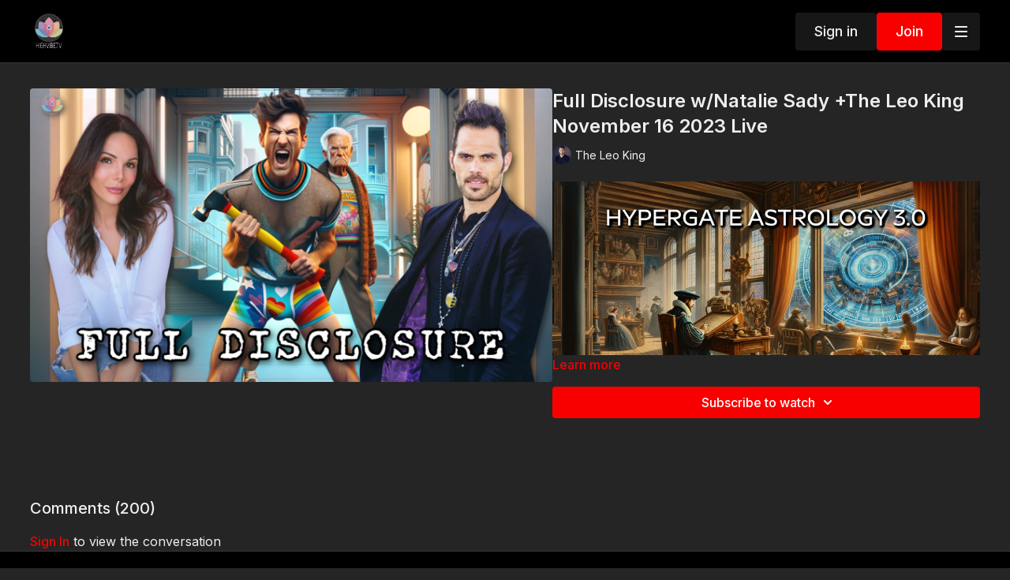

--- FILE ---
content_type: text/vnd.turbo-stream.html; charset=utf-8
request_url: https://www.highvibe.tv/programs/full-disclosure-wnatalie-sady-the-leo-king-november-16-2023-live-b371cc.turbo_stream?playlist_position=sidebar&preview=false
body_size: -235
content:
<turbo-stream action="update" target="program_show"><template>
  <turbo-frame id="program_player">
      <turbo-frame id="program_content" src="/programs/full-disclosure-wnatalie-sady-the-leo-king-november-16-2023-live-b371cc/program_content?playlist_position=sidebar&amp;preview=false">
</turbo-frame></turbo-frame></template></turbo-stream>

--- FILE ---
content_type: text/vnd.turbo-stream.html; charset=utf-8
request_url: https://www.highvibe.tv/programs/full-disclosure-wnatalie-sady-the-leo-king-november-16-2023-live-b371cc/program_content?playlist_position=sidebar&preview=false
body_size: 12604
content:
<turbo-stream action="update" target="program_content"><template><div class="hidden"
     data-controller="integrations"
     data-integrations-facebook-pixel-enabled-value="false"
     data-integrations-google-tag-manager-enabled-value="true"
     data-integrations-google-analytics-enabled-value="true"
>
  <span class="hidden"
        data-integrations-target="gTag"
        data-event="ViewContent"
        data-payload-attributes='["content_name"]'
        data-payload-values='[&quot;Full Disclosure w/Natalie Sady +The Leo King November 16 2023 Live&quot;]'
  ></span>
  <span class="hidden"
        data-integrations-target="fbPx"
        data-event="ViewContent"
        data-payload-attributes='["content_name"]'
        data-payload-values='[&quot;Full Disclosure w/Natalie Sady +The Leo King November 16 2023 Live&quot;]'
  ></span>
</div>

<div
  id="program-controller"
  class='container hotwired'
  data-controller="program program-details-modal"
  data-program-id="2723537"
>
    
<ds-modal no-background="" size="small" with-close-icon id="more-details-modal" data-action="close->program-details-modal#closeDetailModal">
  <div class="bg-ds-default">
    <div class="p-6 pb-0 max-h-[calc(100vh-190px)] overflow-y-auto">
      <p class="text-ds-default text-ds-large-bold mb-4">Full Disclosure w/Natalie Sady +The Leo King November 16 2023 Live</p>
      <p class="text-ds-small-semi-bold-uppercase text-ds-muted mb-4">About</p>
      <div class="content-description text-ds-base-regular text-ds-default mb-6" data-program-details-modal-target="modalContent"></div>
      <div class="p-4 bg-ds-overlay flex flex-col gap-2 rounded overflow-x-auto">
          <div class="flex w-full gap-2">
            <div class="text-ds-small-medium text-ds-default w-[100px]">Duration</div>
            <div class="text-ds-micro-semi-bold text-ds-subtle bg-ds-inverted rounded px-1 pt-[0.15rem]">03:37:37</div>
          </div>
        <div class="flex w-full gap-2">
          <div class="text-ds-small-medium text-ds-default w-[100px]">Released</div>
          <div class="text-ds-small-regular text-ds-default">November 2023</div>
        </div>
      </div>
    </div>
    <div class="text-right p-6 pt-2">
      <ds-button variant="primary" onclick="document.getElementById('more-details-modal').close()">Close</ds-button>
    </div>
  </div>
</ds-modal>

<div class="flex flex-col lg:flex-row gap-x-12 mb-6 lg:mb-0">
    <div class="h-full w-full lg:w-[55%] relative">
        <img
          src="https://alpha.uscreencdn.com/images/programs/2723537/horizontal/fd-nov-16.1700219700.png?auto=webp&width=700"
          srcset="https://alpha.uscreencdn.com/images/programs/2723537/horizontal/fd-nov-16.1700219700.png?auto=webp&width=700,
                  https://alpha.uscreencdn.com/images/programs/2723537/horizontal/fd-nov-16.1700219700.png?auto=webp&width=1050 2x"
          alt="Full Disclosure w/Natalie Sady +The Leo King November 16 2023 Live"
          class="aspect-video rounded h-auto w-full"
        >
    </div>
  <div id="program_about" class="w-full lg:w-[45%] lg:mb-5">
      <h1 class="text-ds-title-2-semi-bold mt-2 lg:mt-0">
        Full Disclosure w/Natalie Sady +The Leo King November 16 2023 Live
      </h1>
      <div class="mt-2">
        <span class="inline-block">
            <ds-avatar
              style="--ds-avatar-size: 1.5rem;"
              class="inline-block "
              size="xxxs"
              url="https://alpha.uscreencdn.com/images/author/4548/small_data_2Fimages_2FbkQdcUfyRQKHshoHfE02_David-LR-0270.jpg"
              text="The Leo King">
            </ds-avatar>
        </span>
        <span class="inline-block align-super text-ds-default text-ds-small-regular">
          The Leo King
        </span>
      </div>
    <div class="mt-4 text-ds-small-regular">
      <div aria-expanded=true class="content-description line-clamp-3 max-h-[60px] xl:line-clamp-[7] xl:max-h-[140px] xl:aria-expanded:line-clamp-[11] xl:aria-expanded:max-h-[220px]" data-program-details-modal-target="description">
        <div class="editor-content"><p><img src="https://s3.us-east-1.amazonaws.com/unode1/assets%2Ftmp%2Fhypergate-30-promo-2-jpg.1699266846.jpg"></p><p><strong>PURCHASE NOW OR SUBSCRIBE TO PREMIUM +</strong></p><p><a target="_blank" rel="noopener noreferrer nofollow" href="https://www.highvibe.tv/pages/hypergate-three"><strong>https://www.highvibe.tv/pages/hypergate-three</strong></a></p><br><p><strong>'Embark on an unparalleled astrological journey with Hypergate 3.0, the transformative class poised to redefine the realm of "Hypergate Astrology" for enthusiasts and experts alike. This groundbreaking program offers an experience you won't find anywhere else in the world, crafted from the extensive research and innovative insights of The Leo King. Building upon the profound legacies of legendary astrologers John Dee and Nostradamus, explored in depth in Hypergate 1.0 and 2.0, this latest installment promises to elevate your astrological understanding to celestial heights.</strong></p><br><p><strong>Hypergate 3.0 isn't just a course; it's a one-of-a-kind voyage through the stars that blends historical wisdom with cutting-edge astrological techniques. As you navigate through the teachings, you'll discover that this is more than learning—it's an initiation into a community that stands at the vanguard of astrological study. With Hypergate 3.0, you're not just studying the cosmos—you're experiencing them. Prepare to chart a course through the zodiac like never before and transform your astrological practice forever.</strong></p><br><p><strong>Introducing Hypergate 3.0, the pinnacle of astrological education that will forever redefine "Hypergate Astrology" within the community. Here's what makes Hypergate 3.0 an unprecedented experience:</strong></p><br><p><strong>Defining Class of Astrology: Set to become the gold standard, Hypergate 3.0 is the class that will etch its name in the annals of astrological history.</strong></p><p><strong>&nbsp;&nbsp;</strong></p><p><strong>Exclusive Educational Experience: You won't find astrology taught like this anywhere else in the world. It's not just a class—it's an initiation into the secrets of the cosmos.</strong></p><br><p><strong>Extensive Historical Research: Delve into The Leo King's in-depth exploration of astrology legends John Dee and Nostradamus, a foundation laid in Hypergate 1.0 and 2.0 and expanded upon in this latest course.</strong></p><br><p><strong>Innovative Techniques: Learn cutting-edge astrological techniques that merge traditional wisdom with modern insights.</strong></p><br><p><strong>Community of Astrological Pioneers: Join a vibrant community of learners who are at the forefront of redefining astrological practice.</strong></p><br><p><strong>Transformative Knowledge: Embark on a transformative journey that promises not just to impart knowledge, but to change the way you perceive astrology.</strong></p><br><p><strong>How to Define and more of what will be covered in X courses of Hypergate Astrology.</strong></p><br><p><strong>What's Beyond the Chart:</strong></p><ul><li><p><strong>Unlearn and recondition your soul for authentic astrological channeling.</strong></p></li><li><p><strong>Master the art of chartless astrology, tapping directly into the spiritual Hypergate of your mind.</strong></p></li><li><p><strong>Develop lightning-speed astrological insights, weaving together past, present, and potential futures.</strong></p></li><li><p><strong>Disruptive Astrology Toolkit:</strong></p></li><li><p><strong>Engage in challenging psychic and channeling workshops designed to stretch your celestial perceptions.</strong></p></li><li><p><strong>Integrate multifaceted systems including Human Design, Vedic Dashas, and Helio Astrology into a singular, powerful practice.</strong></p></li></ul><p><strong>Ancient Meets Future:</strong></p><ul><li><p><strong>Explore the relevant history of astrology and its ties to hermeticism and alchemy.</strong></p></li><li><p><strong>Learn to leverage this age-old wisdom and blend it with futuristic insights to make groundbreaking horoscope predictions.</strong></p></li></ul><p><strong>Divine Discernment:</strong></p><ul><li><p><strong>Navigate the realms of spiritual entities and understand the balance of good and evil.</strong></p></li><li><p><strong>Access the Hypergate through the highest Divine frequencies, as granted by the cosmic order.</strong></p></li></ul><p><strong>Advanced Techniques and Prophecy:</strong></p><ul><li><p><strong>Dive into advanced chart reading techniques with live Q&amp;A sessions.</strong></p></li><li><p><strong>Transition from astrology to prophecy, understanding your unique astrological voice with implications that could change the world.</strong></p></li></ul><p><strong>Are you prepared to step into the future of astrology with Hypergate 3.0? The next chapter unfolds for those who dare to ask, "Can You Handle What You Don't Know?"</strong></p><br><p><strong>With Hypergate 3.0, you're not just exploring the zodiac—you're pioneering it. Prepare to be part of an astrological revolution.</strong></p><p><img src="https://s3.us-east-1.amazonaws.com/unode1/assets%2Ftmp%2Fhypergate-30-promo-4-jpg.1699267136.jpg"></p></div>
      </div>
      <ds-button variant="text" data-action="click->program-details-modal#openDetailModal" class="cursor-pointer">Learn more</ds-button>
    </div>
    <div class="mt-4 flex flex-col sm:flex-row gap-2 ">
            <ds-dropdown data-test="subscriptions-list" float="center" sm="float:left" class="w-full">
              <ds-button class="w-full" slot="control" variant="primary">
                  Subscribe to watch
                <ds-icon slot="after" name="chevron-down"></ds-icon>
              </ds-button>
              <div
                slot="content"
                class="p-6 pt-4 w-screen max-w-screen-md sm:max-w-lg box-border sm:w-auto"
              >
                <p class="text-ds-small-regular mb-4">Select a membership:</p>
                  <a
                    href="/checkout/new?o=21283"
                    data-turbo-frame="_top"
                    class="mb-4 last:mb-0 rounded w-full border border-solid border-ds-default flex hover:opacity-70 transition-opacity"
                  >
                      <div class="h-[4rem] sm:h-[7rem] max-w-[112px] w-full sm:max-w-[192px] flex shrink-0">
                        <img class="h-full max-w-full max-h-full rounded-l mr-auto" src="https://alpha.uscreencdn.com/images/offer/21283/monthlynew.1688593783.jpeg">
                      </div>
                    <div class="py-1 px-2 sm:px-3 sm:py-3 flex flex-col items-start justify-center w-full">
                      <p class="text-ds-tiny-bold-uppercase text-primary">
                        Monthly
                      </p>
                      <p class="!hidden sm:!block text-ds-tiny-regular mb-1 max-x-[2rem] overflow-hidden">
                        HVTV Basic
                      </p>
                        <span class="text-ds-base-semi-bold">
                          USD $13.99/month
                        </span>
                    </div>
                  </a>
                  <a
                    href="/checkout/new?o=119190"
                    data-turbo-frame="_top"
                    class="mb-4 last:mb-0 rounded w-full border border-solid border-ds-default flex hover:opacity-70 transition-opacity"
                  >
                      <div class="h-[4rem] sm:h-[7rem] max-w-[112px] w-full sm:max-w-[192px] flex shrink-0">
                        <img class="h-full max-w-full max-h-full rounded-l mr-auto" src="https://alpha.uscreencdn.com/images/offer/119190/premium.1700566413.jpg">
                      </div>
                    <div class="py-1 px-2 sm:px-3 sm:py-3 flex flex-col items-start justify-center w-full">
                      <p class="text-ds-tiny-bold-uppercase text-primary">
                        Monthly
                      </p>
                      <p class="!hidden sm:!block text-ds-tiny-regular mb-1 max-x-[2rem] overflow-hidden">
                        HVTV Premium School+
                      </p>
                        <span class="text-ds-base-semi-bold">
                          USD $49.99/month
                        </span>
                    </div>
                  </a>
              </div>
            </ds-dropdown>
    </div>
  </div>
</div>

    <div class="flex flex-wrap mt-20 w-full">
      <div class="w-full">
        <turbo-frame data-program-tabs-target="commentsContainer" class="community-page" id="program_comments" target="_top">
  <h3 class="comments-title font-medium text-xl">
    Comments
    (<turbo-frame id="video_2723537_comments_count">200</turbo-frame>)
  </h3>
    <p class="pt-4">
        <a class="text-primary capitalize font-medium" href="/sign_in">sign in</a> to view the conversation
    </p>
</turbo-frame>
      </div>
    </div>
</div>


  <turbo-frame loading="lazy" id="program_related" src="/programs/full-disclosure-wnatalie-sady-the-leo-king-november-16-2023-live-b371cc/related" target="_top"></turbo-frame>

</template></turbo-stream>

--- FILE ---
content_type: text/plain
request_url: https://www.google-analytics.com/j/collect?v=1&_v=j102&a=230386450&t=pageview&_s=1&dl=https%3A%2F%2Fwww.highvibe.tv%2Fprograms%2Ffull-disclosure-wnatalie-sady-the-leo-king-november-16-2023-live-b371cc&ul=en-us%40posix&dt=Full%20Disclosure%20w%2FNatalie%20Sady%20%2BThe%20Leo%20King%20November%2016%202023%20Live&sr=1280x720&vp=1280x720&_u=IEBAAEABAAAAACAAI~&jid=913908256&gjid=667748920&cid=565348220.1768550802&tid=UA-101160413-2&_gid=622859343.1768550802&_r=1&_slc=1&z=1825806178
body_size: -449
content:
2,cG-9YRTY7NRM5